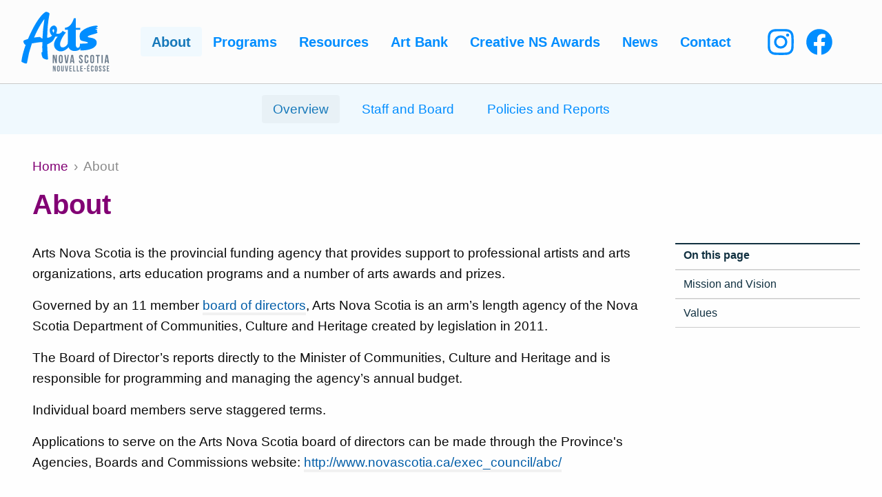

--- FILE ---
content_type: text/html; charset=UTF-8
request_url: https://artsns.ca/about
body_size: 7174
content:
<!DOCTYPE html>
<html lang="en" dir="ltr" class="no-js">
  <head>
    <meta charset="utf-8" />
<script async src="https://www.googletagmanager.com/gtag/js?id=UA-132576681-1"></script>
<script>window.dataLayer = window.dataLayer || [];function gtag(){dataLayer.push(arguments)};gtag("js", new Date());gtag("set", "developer_id.dMDhkMT", true);gtag("config", "UA-132576681-1", {"groups":"default","anonymize_ip":true,"page_placeholder":"PLACEHOLDER_page_path","allow_ad_personalization_signals":false});</script>
<link rel="apple-touch-icon" sizes="180x180" href="/sites/default/files/favicons/apple-touch-icon.png"/>
<link rel="icon" type="image/png" sizes="32x32" href="/sites/default/files/favicons/favicon-32x32.png"/>
<link rel="icon" type="image/png" sizes="16x16" href="/sites/default/files/favicons/favicon-16x16.png"/>
<link rel="manifest" href="/sites/default/files/favicons/site.webmanifest"/>
<link rel="mask-icon" href="/sites/default/files/favicons/safari-pinned-tab.svg" color="#5bbad5"/>
<meta name="msapplication-TileColor" content="#da532c"/>
<meta name="theme-color" content="#ffffff"/>
<meta name="favicon-generator" content="Drupal responsive_favicons + realfavicongenerator.net" />
<meta name="Generator" content="Drupal 10 (https://www.drupal.org)" />
<meta name="MobileOptimized" content="width" />
<meta name="HandheldFriendly" content="true" />
<meta name="viewport" content="width=device-width, initial-scale=1.0" />
<meta http-equiv="ImageToolbar" content="false" />
<link rel="canonical" href="https://artsns.ca/about" />
<link rel="shortlink" href="https://artsns.ca/node/24" />

    <title>About | Arts Nova Scotia</title>
    <link rel="stylesheet" media="all" href="/sites/default/files/css/css_Cx4RFXajjv92EjoXOOjVb-c11w1mhYnibjaxei5K0Lw.css?delta=0&amp;language=en&amp;theme=artsns&amp;include=eJxdzFEKwyAQhOELSTySrHGr0o0rO9pgT99SKIG8DPzfw2TVLByokaxRd_h8A4eFwYePBHbvaTE8dLZEo2rzWTSSOLKBhlvhUB0lYDeVC7-XzxVQE0eyvw6KwqDTdTLKRr3AJ5udZLtkm63PKBWFk3tVPuF_ux2apvAHkMBPyw" />
<link rel="stylesheet" media="all" href="/sites/default/files/css/css_jucetwpyjravCOAy_KYeq4AJ1xX2Mw_sFmiiGw-R00k.css?delta=1&amp;language=en&amp;theme=artsns&amp;include=eJxdzFEKwyAQhOELSTySrHGr0o0rO9pgT99SKIG8DPzfw2TVLByokaxRd_h8A4eFwYePBHbvaTE8dLZEo2rzWTSSOLKBhlvhUB0lYDeVC7-XzxVQE0eyvw6KwqDTdTLKRr3AJ5udZLtkm63PKBWFk3tVPuF_ux2apvAHkMBPyw" />

    <script src="/sites/default/files/js/js_qFrN6309ToJM9VYwqXiUVf4lPEj-9lUjvwhu3ua0_nI.js?scope=header&amp;delta=0&amp;language=en&amp;theme=artsns&amp;include=eJxdzFEKwyAQhOELSTySrHGr0o0rO9pgT99SKIG8DPzfw2TVLByokaxRd_h8A4eFwYePBHbvaTE8dLZEo2rzWTSSOLKBhlvhUB0lYDeVC7-XzxVQE0eyvw6KwqDTdTLKRr3AJ5udZLtkm63PKBWFk3tVPuF_ux2apvAHkMBPyw"></script>

  </head>
  <body class="lang-en section-about page--about role-anonymous path-node node--type-page page-node-type-page">
  <a href="#main-content" class="show-on-focus skip-link">
    Skip to main content
  </a>
  
    <div class="dialog-off-canvas-main-canvas" data-off-canvas-main-canvas>
    
<style>
	article p a,
	article li a,
	article ol a {
		color: #005DA8;
	}
</style>


<div class="off-canvas-wrapper">
	<div class="inner-wrap off-canvas-wrapper-inner" id="inner-wrap" data-off-canvas-wrapper>
		<aside id="left-off-canvas-menu" class="off-canvas left-off-canvas-menu position-left" role="complementary" data-off-canvas>
			
		</aside>

		<aside id="right-off-canvas-menu" class="off-canvas right-off-canvas-menu position-right" role="complementary" data-off-canvas>
			
		</aside>

		<div class="off-canvas-content" data-off-canvas-content>
							<div class="mobile-menu__overlay">
					<div class="mobile-menu__inner">
						  <div>
    <nav role="navigation" aria-labelledby="block-mainnavigation-2-menu" id="block-mainnavigation-2" class="block-mainnavigation-2">
            
  <h2 class="block-title visually-hidden" id="block-mainnavigation-2-menu">Main navigation</h2>
  

        

                        <ul class="menu dropdown" data-dropdown-menu>
                          <li class="has-submenu menu-item--expanded menu-item--active-trail is-active">
        <a href="/about" data-drupal-link-system-path="node/24" class="is-active">About</a>
                                          <ul class="menu">
                          <li class="menu-item--active-trail is-active">
        <a href="/about" data-drupal-link-system-path="node/24" class="is-active">Overview</a>
              </li>
                <li>
        <a href="/about/board" data-drupal-link-system-path="node/26">Staff and Board</a>
              </li>
                <li>
        <a href="/about/policies-and-reports" data-drupal-link-system-path="node/25">Policies and Reports</a>
              </li>
        </ul>
  
              </li>
                <li>
        <a href="/programs" data-drupal-link-system-path="node/4">Programs</a>
              </li>
                <li>
        <a href="/programs#resources-for-artists" data-drupal-link-system-path="node/4">Resources</a>
              </li>
                <li>
        <a href="/art-bank" data-drupal-link-system-path="node/19">Art Bank</a>
              </li>
                <li class="menu-item--collapsed">
        <a href="/creative-ns-gala/2025" data-drupal-link-system-path="node/4905">Creative NS Awards</a>
              </li>
                <li>
        <a href="/news" data-drupal-link-system-path="news">News</a>
              </li>
                <li>
        <a href="/contact" data-drupal-link-system-path="node/41">Contact</a>
              </li>
        </ul>
  


  </nav>
<section id="block-socialmediaaccounts-3" class="block-socialmediaaccounts-3 block block-fixed-block-content block-fixed-block-contentsocial-media-accounts">
  
  
    


  <div class="social-block__social-inner">
    <div class="social-block__social-items">
                      <a target="_blank" class="social-block__social-item social-block__social-instagram" href="https://www.instagram.com/artsnovascotia/">
          <svg id="Layer_1" data-name="Layer 1" xmlns="http://www.w3.org/2000/svg" viewBox="0 0 38 38"><defs><style>.cls-1{fill:#008eff;}.cls-2{fill:#fff;}</style></defs><title>instagram</title><path class="cls-1" d="M19,1.11c-4.86,0-5.47,0-7.37.11a13.3,13.3,0,0,0-4.35.83A8.84,8.84,0,0,0,4.12,4.11,8.86,8.86,0,0,0,2.05,7.28a13.3,13.3,0,0,0-.83,4.35c-.09,1.9-.11,2.51-.11,7.37s0,5.47.11,7.38a13.29,13.29,0,0,0,.83,4.34A9.18,9.18,0,0,0,7.28,36a13.3,13.3,0,0,0,4.35.83c1.9.09,2.51.11,7.37.11s5.47,0,7.38-.11A13.29,13.29,0,0,0,30.72,36,9.18,9.18,0,0,0,36,30.72a13.29,13.29,0,0,0,.83-4.34c.09-1.91.11-2.52.11-7.38s0-5.47-.11-7.37A13.3,13.3,0,0,0,36,7.28a8.86,8.86,0,0,0-2.07-3.17,8.84,8.84,0,0,0-3.16-2.06,13.29,13.29,0,0,0-4.34-.83c-1.91-.09-2.52-.11-7.38-.11"/><path class="cls-2" d="M19,4.34c4.78,0,5.34,0,7.23.1a9.76,9.76,0,0,1,3.32.62,5.82,5.82,0,0,1,3.39,3.39,9.76,9.76,0,0,1,.62,3.32c.09,1.89.1,2.45.1,7.23s0,5.34-.1,7.23a9.76,9.76,0,0,1-.62,3.32,5.82,5.82,0,0,1-3.39,3.39,9.76,9.76,0,0,1-3.32.62c-1.89.09-2.45.1-7.23.1s-5.34,0-7.23-.1a9.76,9.76,0,0,1-3.32-.62,5.82,5.82,0,0,1-3.39-3.39,9.76,9.76,0,0,1-.62-3.32c-.09-1.89-.1-2.45-.1-7.23s0-5.34.1-7.23a9.76,9.76,0,0,1,.62-3.32A5.82,5.82,0,0,1,8.45,5.06a9.76,9.76,0,0,1,3.32-.62c1.89-.09,2.45-.1,7.23-.1"/><path class="cls-1" d="M19,25a6,6,0,1,1,6-6,6,6,0,0,1-6,6M19,9.81A9.19,9.19,0,1,0,28.19,19,9.19,9.19,0,0,0,19,9.81"/><path class="cls-1" d="M30.69,9.45a2.15,2.15,0,1,1-2.14-2.14,2.14,2.14,0,0,1,2.14,2.14"/></svg>
        </a>
                        <a target="_blank" class="social-block__social-item social-block__social-facebook" href="https://www.facebook.com/ArtsNovaScotia.ArtsNouvelleEcosse/">
          <svg id="Layer_1" data-name="Layer 1" xmlns="http://www.w3.org/2000/svg" viewBox="0 0 38 38"><defs><style>.cls-1{fill:#008dff;}.cls-2{fill:#fff;}</style></defs><title>facebook</title><path class="cls-1" d="M36.89,19A17.89,17.89,0,1,0,16.21,36.67V24.17H11.66V19h4.55V15.06c0-4.48,2.67-7,6.75-7a27.54,27.54,0,0,1,4,.35v4.4H24.71a2.59,2.59,0,0,0-2.92,2.79V19h5L26,24.17H21.79v12.5A17.89,17.89,0,0,0,36.89,19"/><path class="cls-2" d="M26,24.17l.8-5.17h-5V15.64a2.59,2.59,0,0,1,2.92-2.79H27V8.45a27.54,27.54,0,0,0-4-.35c-4.08,0-6.76,2.48-6.76,7V19H11.66v5.17H16.2v12.5a18.55,18.55,0,0,0,2.8.22,18.32,18.32,0,0,0,2.79-.22V24.17Z"/></svg>
        </a>
                                
          </div>
  </div>

  </section>

  </div>

					</div>
				</div>
																<div class="meta-header">
							  <div>
    <div id="block-artsns-branding" class="logo columns block-artsns-branding block block-system block-system-branding-block">
  
    

  
          <a href="/" rel="home">
      <img src="/themes/custom/artsns/logo.svg" alt="Home" fetchpriority="high" />
    </a>
      

    
</div>
<nav role="navigation" aria-labelledby="block-artsns-main-menu-menu" id="block-artsns-main-menu" class="show-for-large block-artsns-main-menu">
            
  <h2 class="block-title visually-hidden" id="block-artsns-main-menu-menu">Main navigation</h2>
  

        

                        <ul class="menu dropdown" data-dropdown-menu>
                          <li class="menu-item--collapsed menu-item--active-trail is-active">
        <a href="/about" data-drupal-link-system-path="node/24" class="is-active">About</a>
              </li>
                <li>
        <a href="/programs" data-drupal-link-system-path="node/4">Programs</a>
              </li>
                <li>
        <a href="/programs#resources-for-artists" data-drupal-link-system-path="node/4">Resources</a>
              </li>
                <li>
        <a href="/art-bank" data-drupal-link-system-path="node/19">Art Bank</a>
              </li>
                <li class="menu-item--collapsed">
        <a href="/creative-ns-gala/2025" data-drupal-link-system-path="node/4905">Creative NS Awards</a>
              </li>
                <li>
        <a href="/news" data-drupal-link-system-path="news">News</a>
              </li>
                <li>
        <a href="/contact" data-drupal-link-system-path="node/41">Contact</a>
              </li>
        </ul>
  


  </nav>
<section id="block-socialmediaaccounts" class="show-for-large block-socialmediaaccounts block block-fixed-block-content block-fixed-block-contentsocial-media-accounts">
  
  
    


  <div class="social-block__social-inner">
    <div class="social-block__social-items">
                      <a target="_blank" class="social-block__social-item social-block__social-instagram" href="https://www.instagram.com/artsnovascotia/">
          <svg id="Layer_1" data-name="Layer 1" xmlns="http://www.w3.org/2000/svg" viewBox="0 0 38 38"><defs><style>.cls-1{fill:#008eff;}.cls-2{fill:#fff;}</style></defs><title>instagram</title><path class="cls-1" d="M19,1.11c-4.86,0-5.47,0-7.37.11a13.3,13.3,0,0,0-4.35.83A8.84,8.84,0,0,0,4.12,4.11,8.86,8.86,0,0,0,2.05,7.28a13.3,13.3,0,0,0-.83,4.35c-.09,1.9-.11,2.51-.11,7.37s0,5.47.11,7.38a13.29,13.29,0,0,0,.83,4.34A9.18,9.18,0,0,0,7.28,36a13.3,13.3,0,0,0,4.35.83c1.9.09,2.51.11,7.37.11s5.47,0,7.38-.11A13.29,13.29,0,0,0,30.72,36,9.18,9.18,0,0,0,36,30.72a13.29,13.29,0,0,0,.83-4.34c.09-1.91.11-2.52.11-7.38s0-5.47-.11-7.37A13.3,13.3,0,0,0,36,7.28a8.86,8.86,0,0,0-2.07-3.17,8.84,8.84,0,0,0-3.16-2.06,13.29,13.29,0,0,0-4.34-.83c-1.91-.09-2.52-.11-7.38-.11"/><path class="cls-2" d="M19,4.34c4.78,0,5.34,0,7.23.1a9.76,9.76,0,0,1,3.32.62,5.82,5.82,0,0,1,3.39,3.39,9.76,9.76,0,0,1,.62,3.32c.09,1.89.1,2.45.1,7.23s0,5.34-.1,7.23a9.76,9.76,0,0,1-.62,3.32,5.82,5.82,0,0,1-3.39,3.39,9.76,9.76,0,0,1-3.32.62c-1.89.09-2.45.1-7.23.1s-5.34,0-7.23-.1a9.76,9.76,0,0,1-3.32-.62,5.82,5.82,0,0,1-3.39-3.39,9.76,9.76,0,0,1-.62-3.32c-.09-1.89-.1-2.45-.1-7.23s0-5.34.1-7.23a9.76,9.76,0,0,1,.62-3.32A5.82,5.82,0,0,1,8.45,5.06a9.76,9.76,0,0,1,3.32-.62c1.89-.09,2.45-.1,7.23-.1"/><path class="cls-1" d="M19,25a6,6,0,1,1,6-6,6,6,0,0,1-6,6M19,9.81A9.19,9.19,0,1,0,28.19,19,9.19,9.19,0,0,0,19,9.81"/><path class="cls-1" d="M30.69,9.45a2.15,2.15,0,1,1-2.14-2.14,2.14,2.14,0,0,1,2.14,2.14"/></svg>
        </a>
                        <a target="_blank" class="social-block__social-item social-block__social-facebook" href="https://www.facebook.com/ArtsNovaScotia.ArtsNouvelleEcosse/">
          <svg id="Layer_1" data-name="Layer 1" xmlns="http://www.w3.org/2000/svg" viewBox="0 0 38 38"><defs><style>.cls-1{fill:#008dff;}.cls-2{fill:#fff;}</style></defs><title>facebook</title><path class="cls-1" d="M36.89,19A17.89,17.89,0,1,0,16.21,36.67V24.17H11.66V19h4.55V15.06c0-4.48,2.67-7,6.75-7a27.54,27.54,0,0,1,4,.35v4.4H24.71a2.59,2.59,0,0,0-2.92,2.79V19h5L26,24.17H21.79v12.5A17.89,17.89,0,0,0,36.89,19"/><path class="cls-2" d="M26,24.17l.8-5.17h-5V15.64a2.59,2.59,0,0,1,2.92-2.79H27V8.45a27.54,27.54,0,0,0-4-.35c-4.08,0-6.76,2.48-6.76,7V19H11.66v5.17H16.2v12.5a18.55,18.55,0,0,0,2.8.22,18.32,18.32,0,0,0,2.79-.22V24.17Z"/></svg>
        </a>
                                
          </div>
  </div>

  </section>
<div id="block-mobilemenu" class="hide-for-large block-mobilemenu block block-fixed-block-content block-fixed-block-contentmobile-menu">
  
    

  
          
						<div class="body field field--block-content-body field--name-body field--type-text-with-summary field--label-hidden field__item"><div id="menu-btn" class="main-menu menu-btn"><a href="javascript:void(0)" id="menu-icon" class="hamburger"><div class="hamburger__icon"></div> <span class="hamburger__label">Menu</span></a></div></div>
			
    
    
</div>

  </div>

						</div>
									
			<div class="header__wrapper">
				<header class="row" role="banner" aria-label="Site header">
																<div class="large-12 columns">
							  <div>
    <nav role="navigation" aria-labelledby="block-mainnavigation-menu" id="block-mainnavigation" class="secondary-menu block-mainnavigation">
            
  <h2 class="block-title visually-hidden" id="block-mainnavigation-menu">Main navigation</h2>
  

        

                        <ul class="menu dropdown" data-dropdown-menu>
                          <li class="menu-item--active-trail is-active">
        <a href="/about" data-drupal-link-system-path="node/24" class="is-active">Overview</a>
              </li>
                <li>
        <a href="/about/board" data-drupal-link-system-path="node/26">Staff and Board</a>
              </li>
                <li>
        <a href="/about/policies-and-reports" data-drupal-link-system-path="node/25">Policies and Reports</a>
              </li>
        </ul>
  


  </nav>

  </div>

						</div>
									</header>
			</div>

			<div class="row">
															</div>

			
							<div class="l-help row">
					<div class="large-12 columns">
						  <div>
    <div data-drupal-messages-fallback class="hidden"></div>

  </div>

					</div>
				</div>
			
							<div class="full__wrapper">
											<div class="full-section full-first">
							
						</div>
																			</div>
			
							<div class="article-header__wrapper">
					<section class="article-header">
						<div class="row">
							<div class="large-9 column">
								  <div>
    <div id="block-breadcrumbs" class="block-breadcrumbs block block-system block-system-breadcrumb-block">
  
    

  
            <nav class="breadcrumb" role="navigation" aria-labelledby="system-breadcrumb">
    <h2 id="system-breadcrumb" class="visually-hidden">Breadcrumb</h2>
    <ul>
          <li>
                  <a href="/">Home</a>
              </li>
          <li>
                  About
              </li>
        </ul>
  </nav>

    
    
</div>
<section id="block-artsns-page-title" class="block-artsns-page-title block block-core block-page-title-block">
  
  
    

  
          
  <h1><span>About</span>
</h1>


          
    
  </section>

  </div>

							</div>
						</div>
					</section>
				</div>
				<div class="main__wrapper">
					<div class="row">
													<div id="sidebar-second" class="large-3 columns sidebar">
								<div class="sidebar-second__inner">
									  <div>
    <section class="views-element-container block-views-block-page-nav-block-1 block block-views block-views-blockpage-nav-block-1" id="block-views-block-page-nav-block-1">
  
  
      <h2  class="block-title">On this page <a class="page-nav__toggle hide-for-medium">Show contents</a></h2>
    

  
          <div><div class="page-nav show-for-medium js-view-dom-id-5bce6c1b05162705e85d6549932b9a3e98c40b2b80863958aee0703de9b66498">
  
  
  

  
  
  

      <div class="views-row"><nav data-history-node-id="24" class="node node--type-page node--view-mode-page-nav">
  <div class="view-mode-page_nav node__content">
    
			<div class="field field--node-field-sections field--name-field-sections field--type-entity-reference-revisions field--label-hidden field__items">
							<div class="field__item"><div class="paragraph paragraph--type--text-full-width paragraph--view-mode--page-nav">

  <a href="#mission-and-vision" class="page-nav__item">
						<div class="field field--paragraph-field-title field--name-field-title field--type-string field--label-hidden field__item">Mission and Vision</div>
			</a>

</div>
</div>
							<div class="field__item"><div class="paragraph paragraph--type--text-full-width paragraph--view-mode--page-nav">

  <a href="#values" class="page-nav__item">
						<div class="field field--paragraph-field-title field--name-field-title field--type-string field--label-hidden field__item">Values</div>
			</a>

</div>
</div>
					</div>
	
  </div>
</nav>
</div>

    

  
  

  
  
</div>
</div>

    
    
  </section>

  </div>

								</div>
							</div>
												<main id="main" class="large-9 columns" role="main">
														<a id="main-content"></a>
														<section>
								  <div>
    <div id="block-backtotop" class="block-backtotop block block-fixed-block-content block-fixed-block-contentback-to-top">
  
    

  
          
						<div class="body field field--block-content-body field--name-body field--type-text-with-summary field--label-hidden field__item"><div class="row"><div class="back-to-top__inner large-3 large-push-6 columns"><a href="#inner-wrap" class="back-to-top__link" style="opacity: 0;" alt="Return to Top"></a></div></div></div>
			
    
    
</div>
<div id="block-artsns-content" class="block-artsns-content block block-system block-system-main-block">
  
    

  
          <article  data-history-node-id="24">

  
    

  
  <div class="view-mode-full">
    
						<div class="body field field--node-body field--name-body field--type-text-with-summary field--label-hidden field__item"><p>Arts Nova Scotia is the provincial funding agency that provides support to professional artists and arts organizations, arts education programs and a number of arts awards and prizes.</p>
<p>Governed by an 11 member <a href="/about/board#board-of-directors">board of directors</a>, Arts Nova Scotia is an arm’s length agency of the Nova Scotia Department of Communities, Culture and Heritage created by legislation in 2011.&nbsp;</p>
<p>The Board of Director’s reports directly to the Minister of Communities, Culture and Heritage and is responsible for programming and managing the agency’s annual budget.</p>
<p>Individual board members serve staggered terms.&nbsp;</p>
<p>Applications to serve on the Arts Nova Scotia board of directors can be made through the Province's Agencies, Boards and Commissions website:&nbsp;<a href="http://www.novascotia.ca/exec_council/abc/">http://www.novascotia.ca/exec_council/abc/</a></p>
</div>
			
			<div class="field field--node-field-sections field--name-field-sections field--type-entity-reference-revisions field--label-hidden field__items">
							<div class="field__item">      <div id="mission-and-vision" class="nav-anchor"></div>
    <div class="paragraph paragraph--type--text-full-width paragraph--view-mode--default">
          
<div class="field field-paragraph--field-title field-name-field-title field-type-string field-label-hidden">
    <div class="field-items">
          <h2 class="field-item section-header">Mission and Vision</h2>
      </div>
</div>

						<div class="field field--paragraph-field-body field--name-field-body field--type-text-long field--label-hidden field__item"><h3><strong>Mission</strong></h3>
<p>Arts Nova Scotia champions the fundamental role of the arts.</p>
<h3><strong>Vision</strong></h3>
<p>Arts Nova Scotia envisions a thriving and diverse professional arts community celebrated at home and abroad for breaking new ground, ensuring equity and achieving a high level of artistic excellence.&nbsp;</p>
</div>
			
      </div>
</div>
							<div class="field__item">      <div id="values" class="nav-anchor"></div>
    <div class="paragraph paragraph--type--text-full-width paragraph--view-mode--default">
          
<div class="field field-paragraph--field-title field-name-field-title field-type-string field-label-hidden">
    <div class="field-items">
          <h2 class="field-item section-header">Values</h2>
      </div>
</div>

						<div class="field field--paragraph-field-body field--name-field-body field--type-text-long field--label-hidden field__item"><p><strong>Discovery</strong>: Arts Nova Scotia is committed to fostering a culture of discovery and innovation within the arts.</p>
<p><strong>Artistic Practice:</strong> ANS supports freedom of expression and excellence in artistic practice and creative endeavour.</p>
<p><strong>Equity:</strong> Arts Nova Scotia ensures equity is a core value for Nova Scotia by embracing social, cultural and regional diversity.</p>
<p><strong>Diversity:</strong> Arts Nova Scotia encourages diversity of practice within and across art forms, at all stages of professional development.</p>
<p><strong>Participation:</strong> Arts Nova Scotia encourages access to and engagement with the arts for all Nova Scotians.</p>
<p><strong>Advocacy:</strong> Arts Nova Scotia advocates for greater support and resources for and with the arts community.</p>
<p><strong>Partnership and Collaboration: </strong>Arts Nova Scotia engages in consultation and information sharing. We actively collaborate and partner with the arts community, our peers and the public.</p>
<p><strong>Accountability and Transparency:</strong> Arts Nova Scotia is open, fair and transparent. We make decisions grounded in best practices, peer assessment, and research, and manage our resources wisely and ethically. &nbsp;</p>
<p><strong>Excellence:</strong> Arts Nova Scotia provides the highest quality service in support of artistic excellence.</p>
</div>
			
      </div>
</div>
					</div>
	
  </div>

</article>

    
    
</div>

  </div>

							</section>
						</main>
											</div>
				</div>

			
							<div class="footer__wrapper">
					<footer class="row">
													<div id="footer-first" class="footer__item medium-3 columns">
								  <div>
    <div id="block-sitebranding" class="logo block-sitebranding block block-system block-system-branding-block">
  
    

  
          <a href="/" rel="home">
      <img src="/themes/custom/artsns/logo.svg" alt="Home" fetchpriority="high" />
    </a>
      

    
</div>

  </div>

							</div>
																			<div id="footer-second" class="footer__item medium-3 columns">
								  <div>
    <div id="block-footercontactblock" class="block-footercontactblock block block-block-content block-block-content232098a0-d299-4da6-a766-dc9002a86f0f">
  
      <h2  class="block-title">Arts Nova Scotia</h2>
    

  
          
						<div class="body field field--block-content-body field--name-body field--type-text-with-summary field--label-hidden field__item"><p>1741 Brunswick St., 3rd Floor<br>
P. O. Box 456, STN Central<br>
Halifax, Nova Scotia<br>
Canada B3J 2R5</p>
<p><a href="/contact#staff-contact">Staff contact</a></p>
</div>
			
    
    
</div>

  </div>

							</div>
																			<div id="footer-third" class="footer__item medium-3 columns">
								  <div>
    <nav role="navigation" aria-labelledby="block-footer-menu" id="block-footer" class="block-footer">
      
  <h2 class="block-title" id="block-footer-menu">Information</h2>
  

        
              <ul class="menu">
              <li>
        <a href="/acknowledging-arts-ns" data-drupal-link-system-path="node/72">Logos &amp; Acknowledgement</a>
              </li>
          <li>
        <a href="/privacy-policy" data-drupal-link-system-path="node/17">Privacy Policy</a>
              </li>
          <li>
        <a href="/terms-use" data-drupal-link-system-path="node/18">Terms of Use</a>
              </li>
        </ul>
  


  </nav>

  </div>

							</div>
																			<div id="footer-last" class="footer__item medium-3 columns">
								  <div>
    <section id="block-socialmediaaccounts-2" class="block-socialmediaaccounts-2 block block-fixed-block-content block-fixed-block-contentsocial-media-accounts">
  
  
    


  <div class="social-block__social-inner">
    <div class="social-block__social-items">
                      <a target="_blank" class="social-block__social-item social-block__social-instagram" href="https://www.instagram.com/artsnovascotia/">
          <svg id="Layer_1" data-name="Layer 1" xmlns="http://www.w3.org/2000/svg" viewBox="0 0 38 38"><defs><style>.cls-1{fill:#008eff;}.cls-2{fill:#fff;}</style></defs><title>instagram</title><path class="cls-1" d="M19,1.11c-4.86,0-5.47,0-7.37.11a13.3,13.3,0,0,0-4.35.83A8.84,8.84,0,0,0,4.12,4.11,8.86,8.86,0,0,0,2.05,7.28a13.3,13.3,0,0,0-.83,4.35c-.09,1.9-.11,2.51-.11,7.37s0,5.47.11,7.38a13.29,13.29,0,0,0,.83,4.34A9.18,9.18,0,0,0,7.28,36a13.3,13.3,0,0,0,4.35.83c1.9.09,2.51.11,7.37.11s5.47,0,7.38-.11A13.29,13.29,0,0,0,30.72,36,9.18,9.18,0,0,0,36,30.72a13.29,13.29,0,0,0,.83-4.34c.09-1.91.11-2.52.11-7.38s0-5.47-.11-7.37A13.3,13.3,0,0,0,36,7.28a8.86,8.86,0,0,0-2.07-3.17,8.84,8.84,0,0,0-3.16-2.06,13.29,13.29,0,0,0-4.34-.83c-1.91-.09-2.52-.11-7.38-.11"/><path class="cls-2" d="M19,4.34c4.78,0,5.34,0,7.23.1a9.76,9.76,0,0,1,3.32.62,5.82,5.82,0,0,1,3.39,3.39,9.76,9.76,0,0,1,.62,3.32c.09,1.89.1,2.45.1,7.23s0,5.34-.1,7.23a9.76,9.76,0,0,1-.62,3.32,5.82,5.82,0,0,1-3.39,3.39,9.76,9.76,0,0,1-3.32.62c-1.89.09-2.45.1-7.23.1s-5.34,0-7.23-.1a9.76,9.76,0,0,1-3.32-.62,5.82,5.82,0,0,1-3.39-3.39,9.76,9.76,0,0,1-.62-3.32c-.09-1.89-.1-2.45-.1-7.23s0-5.34.1-7.23a9.76,9.76,0,0,1,.62-3.32A5.82,5.82,0,0,1,8.45,5.06a9.76,9.76,0,0,1,3.32-.62c1.89-.09,2.45-.1,7.23-.1"/><path class="cls-1" d="M19,25a6,6,0,1,1,6-6,6,6,0,0,1-6,6M19,9.81A9.19,9.19,0,1,0,28.19,19,9.19,9.19,0,0,0,19,9.81"/><path class="cls-1" d="M30.69,9.45a2.15,2.15,0,1,1-2.14-2.14,2.14,2.14,0,0,1,2.14,2.14"/></svg>
        </a>
                        <a target="_blank" class="social-block__social-item social-block__social-facebook" href="https://www.facebook.com/ArtsNovaScotia.ArtsNouvelleEcosse/">
          <svg id="Layer_1" data-name="Layer 1" xmlns="http://www.w3.org/2000/svg" viewBox="0 0 38 38"><defs><style>.cls-1{fill:#008dff;}.cls-2{fill:#fff;}</style></defs><title>facebook</title><path class="cls-1" d="M36.89,19A17.89,17.89,0,1,0,16.21,36.67V24.17H11.66V19h4.55V15.06c0-4.48,2.67-7,6.75-7a27.54,27.54,0,0,1,4,.35v4.4H24.71a2.59,2.59,0,0,0-2.92,2.79V19h5L26,24.17H21.79v12.5A17.89,17.89,0,0,0,36.89,19"/><path class="cls-2" d="M26,24.17l.8-5.17h-5V15.64a2.59,2.59,0,0,1,2.92-2.79H27V8.45a27.54,27.54,0,0,0-4-.35c-4.08,0-6.76,2.48-6.76,7V19H11.66v5.17H16.2v12.5a18.55,18.55,0,0,0,2.8.22,18.32,18.32,0,0,0,2.79-.22V24.17Z"/></svg>
        </a>
                                
          </div>
  </div>

  </section>

  </div>

							</div>
											</footer>
					<p class="footer__copyright">©2025
						Arts Nova Scotia</p>
				</div>
					</div>
	</div>
</div>

  </div>

  
  <script type="application/json" data-drupal-selector="drupal-settings-json">{"path":{"baseUrl":"\/","pathPrefix":"","currentPath":"node\/24","currentPathIsAdmin":false,"isFront":false,"currentLanguage":"en"},"pluralDelimiter":"\u0003","suppressDeprecationErrors":true,"google_analytics":{"account":"UA-132576681-1","trackOutbound":true,"trackMailto":true,"trackTel":true,"trackDownload":true,"trackDownloadExtensions":"7z|aac|arc|arj|asf|asx|avi|bin|csv|doc(x|m)?|dot(x|m)?|exe|flv|gif|gz|gzip|hqx|jar|jpe?g|js|mp(2|3|4|e?g)|mov(ie)?|msi|msp|pdf|phps|png|ppt(x|m)?|pot(x|m)?|pps(x|m)?|ppam|sld(x|m)?|thmx|qtm?|ra(m|r)?|sea|sit|tar|tgz|torrent|txt|wav|wma|wmv|wpd|xls(x|m|b)?|xlt(x|m)|xlam|xml|z|zip"},"user":{"uid":0,"permissionsHash":"760c3eecde2587094f9bdc53d7540b7cb858260c998d8cfd1538ff5cb5f237b8"}}</script>
<script src="/sites/default/files/js/js_A59SiZtyQZ3-50yi-GfGoX042NPfBrN6v-2g5JRdp9s.js?scope=footer&amp;delta=0&amp;language=en&amp;theme=artsns&amp;include=eJxdzFEKwyAQhOELSTySrHGr0o0rO9pgT99SKIG8DPzfw2TVLByokaxRd_h8A4eFwYePBHbvaTE8dLZEo2rzWTSSOLKBhlvhUB0lYDeVC7-XzxVQE0eyvw6KwqDTdTLKRr3AJ5udZLtkm63PKBWFk3tVPuF_ux2apvAHkMBPyw"></script>

  </body>
</html>


--- FILE ---
content_type: image/svg+xml
request_url: https://artsns.ca/themes/custom/artsns/images/arts-bg.svg
body_size: 560
content:
<svg id="Layer_1" data-name="Layer 1" xmlns="http://www.w3.org/2000/svg" viewBox="0 0 210 143"><defs><style>.cls-1{fill:#04a0f1;}</style></defs><title>arts-bg</title><path class="cls-1" d="M203.06,44.73c-.1-1,5.61-1.6,4.21-4.31s-14.24-1-26.78,4-19,11.73-20.57,16.15-1.1,13.44,1.41,17,19.66,4.31,20.06,7.22-20.5,2.34-21.47,2.81a.4.4,0,0,0-.25.37h0a.71.71,0,0,0,0,.2c.17,1.43.92,10.07-5.89,10.35-4.63.18-5.31-8.41-5.31-8.41V50.25h12.14V44.93H148.49V19.05h-4.92S141,29.18,134.75,36.7a24,24,0,0,1-15.25,8.23v5.22h7.92V81.94a33.91,33.91,0,0,0-.17,5.68c-2.57,4.28-8.2,11.59-16,9.67-5.42-1.34-4.93-9.76-4.14-12.84,3.61-14.18,15.43-27.28,15.43-27.28a14.83,14.83,0,0,1-4.87-1.51l-4.14-2.77a21,21,0,0,1-6.82,6.69c-4.28,2.4-10.57.66-10.57.66,6.69-16.05-2.39-24.34-9.76-20.63-13.27,6.67-6,24-1.34,25.58,0,0-3.71,6.24-13,6.47.29-20.82,1.92-43.91,6.33-65C76.1,3.21,73,2.52,68.34,1.84,52.66,10.62,34.05,42.68,20.61,74.9,15.27,76.46,10.79,78,9.06,79.38c-2.41,1.9,1.21,10.86,5.34,11.21-6,17.06-10.34,33.26-11.37,45,1,1.72,14.3,8.44,15,3.44A284,284,0,0,1,31,87c8.79-1.73,19.3-3.45,28.09-3.8-.35,9.14-.17,18.27,0,27.06l-2.42.52a29.84,29.84,0,0,0,2.93,13.79c1.73,3.79,13.28,7.58,14.83,4.48-.85-8.29-1.95-22.48-2.3-39.5,3.44-1.69,9.7-4.89,12.71-7.34,4.28-3.48,9-13.64,9-13.64l2.68.26,3.54.14s-18.66,19.93-4,34.23c11.14,10.83,26.9,2,33.13-6.28,2.2,5.41,6.79,10.21,16.13,10.23,10.56,0,14.73-4.49,16.3-7.26a3.7,3.7,0,0,1-.45,2.15c-.71,1,0,3.81,0,3.81s43.93,1,43.63-21.57C204,69.12,181,72.82,180.59,68.81S206.27,60.68,206.77,58s-1.91-2-1.81-3.32,1.41-1.3,1-2.8-4.81-2.13-4.71-3.12,5.92,0,6-1.4S203.16,45.74,203.06,44.73ZM59.38,73.7c-1.72-1.9-3.44,0-4.3-2.41-.87-2.24-5.87-1.56-9.83-1.21a65.21,65.21,0,0,0-8.44,1.21c9.65-23.1,20.16-40,27.05-49.12l.69.18A392.62,392.62,0,0,0,59.38,73.7ZM89.34,58c-1.44,0-5.92-8.77-.55-9.23C92.89,48.39,89.34,58,89.34,58Z"/></svg>

--- FILE ---
content_type: image/svg+xml
request_url: https://artsns.ca/themes/custom/artsns/logo.svg
body_size: 1832
content:
<svg id="Layer_1" data-name="Layer 1" xmlns="http://www.w3.org/2000/svg" viewBox="0 0 240.05 168.2"><defs><style>.cls-1{fill:#008dff;}.cls-2{fill:#6d7d8d;}</style></defs><title>logo</title><path class="cls-1" d="M202.08,46.83c-.1-1,5.62-1.6,4.21-4.31s-14.24-1-26.78,4-19,11.73-20.56,16.15-1.11,13.44,1.4,17.05S180,84,180.41,87,159.92,89.29,159,89.76a.41.41,0,0,0-.26.36h0a.81.81,0,0,0,0,.2c.17,1.43.92,10.07-5.89,10.34-4.63.19-5.32-8.4-5.32-8.4V52.35h12.14V47H147.51V21.15H142.6S140,31.28,133.77,38.8A24,24,0,0,1,118.52,47v5.21h7.93V84a33.09,33.09,0,0,0-.18,5.68c-2.56,4.28-8.2,11.59-16,9.67-5.43-1.34-4.93-9.76-4.15-12.84,3.61-14.18,15.43-27.28,15.43-27.28a14.73,14.73,0,0,1-4.86-1.51L112.57,55a20.76,20.76,0,0,1-6.82,6.68c-4.28,2.41-10.57.67-10.57.67,6.69-16.05-2.39-24.34-9.76-20.63-13.26,6.67-6,24-1.34,25.58,0,0-3.7,6.24-13,6.47.28-20.82,1.92-43.91,6.32-65-2.24-3.45-5.34-4.14-10-4.83C51.68,12.72,33.07,44.78,19.63,77c-5.34,1.55-9.82,3.1-11.54,4.48-2.42,1.9,1.2,10.86,5.34,11.2-6,17.06-10.34,33.26-11.38,45,1,1.72,14.31,8.45,15,3.45A283.33,283.33,0,0,1,30,89.06c8.79-1.72,19.3-3.44,28.09-3.79-.34,9.14-.17,18.27,0,27.06l-2.41.52a29.67,29.67,0,0,0,2.93,13.78c1.72,3.8,13.27,7.59,14.82,4.48-.84-8.28-1.94-22.47-2.3-39.49,3.44-1.69,9.7-4.9,12.72-7.34,4.28-3.48,9-13.65,9-13.65l2.67.27L99,71S80.34,91,95.05,105.27c11.13,10.83,26.89,2,33.12-6.28,2.2,5.41,6.79,10.21,16.13,10.23,10.57,0,14.74-4.49,16.3-7.26a3.72,3.72,0,0,1-.45,2.15c-.7,1,0,3.81,0,3.81s43.94,1,43.64-21.57C203,71.22,180,74.92,179.61,70.91s25.68-8.13,26.18-10.84-1.9-2-1.8-3.31,1.4-1.3,1-2.81-4.81-2.12-4.72-3.12,5.92,0,6-1.39S202.18,47.84,202.08,46.83ZM58.41,75.8c-1.73-1.9-3.45,0-4.31-2.42-.86-2.24-5.86-1.55-9.82-1.2a67.12,67.12,0,0,0-8.45,1.2C45.48,50.29,56,33.4,62.89,24.27l.69.17A392.77,392.77,0,0,0,58.41,75.8Zm30-15.73c-1.43,0-5.91-8.77-.55-9.23C91.92,50.49,88.36,60.07,88.36,60.07Z"/><path class="cls-2" d="M89.07,126v15.85H86V120h4.32l3.53,13.1V120h3.06v21.88H93.35Z"/><path class="cls-2" d="M102.2,125.2c0-3.5,1.84-5.5,5.22-5.5s5.22,2,5.22,5.5v11.38c0,3.5-1.84,5.5-5.22,5.5s-5.22-2-5.22-5.5V125.2Zm3.44,11.6c0,1.56.68,2.16,1.78,2.16s1.78-.6,1.78-2.16V125c0-1.56-.69-2.16-1.78-2.16s-1.78.6-1.78,2.16Z"/><path class="cls-2" d="M123.15,137.8l2.62-17.86h3.16l-3.38,21.89h-5.12l-3.38-21.89h3.47Z"/><path class="cls-2" d="M144,141.83h-3.47l-.59-4h-4.22l-.6,4H132l3.51-21.89h5Zm-7.85-6.94h3.32l-1.66-11.07Z"/><path class="cls-2" d="M161.32,119.7c3.35,0,5.07,2,5.07,5.5V126h-3.25V125c0-1.56-.63-2.16-1.73-2.16s-1.72.6-1.72,2.16c0,4.5,6.73,5.35,6.73,11.6,0,3.5-1.75,5.51-5.13,5.51s-5.13-2-5.13-5.51v-1.5h3.25v1.72c0,1.56.69,2.13,1.78,2.13s1.79-.56,1.79-2.13c0-4.5-6.73-5.34-6.73-11.6C156.26,121.7,158,119.7,161.32,119.7Z"/><path class="cls-2" d="M181.49,133.67v2.91c0,3.5-1.75,5.5-5.13,5.5s-5.13-2-5.13-5.5V125.2c0-3.5,1.75-5.5,5.13-5.5s5.13,2,5.13,5.5v2.12h-3.25V125c0-1.56-.69-2.16-1.79-2.16s-1.78.6-1.78,2.16V136.8c0,1.56.69,2.12,1.78,2.12s1.79-.56,1.79-2.12v-3.13Z"/><path class="cls-2" d="M186.43,125.2c0-3.5,1.84-5.5,5.22-5.5s5.22,2,5.22,5.5v11.38c0,3.5-1.84,5.5-5.22,5.5s-5.22-2-5.22-5.5Zm3.44,11.6c0,1.56.69,2.16,1.78,2.16s1.78-.6,1.78-2.16V125c0-1.56-.69-2.16-1.78-2.16s-1.78.6-1.78,2.16Z"/><path class="cls-2" d="M201.28,120h10.63v3.12h-3.6v18.76h-3.43V123.07h-3.6Z"/><path class="cls-2" d="M216.6,120H220v21.88H216.6Z"/><path class="cls-2" d="M236.8,141.83h-3.48l-.59-4h-4.22l-.6,4h-3.15l3.5-21.89h5ZM229,134.89h3.31l-1.65-11.07Z"/><path class="cls-2" d="M88.3,153.05v11.09H86.14v-15.3h3L91.63,158v-9.16h2.14v15.3H91.3Z"/><path class="cls-2" d="M97.49,152.51c0-2.45,1.29-3.85,3.65-3.85s3.65,1.4,3.65,3.85v8c0,2.45-1.29,3.85-3.65,3.85s-3.65-1.4-3.65-3.85Zm2.4,8.11c0,1.09.48,1.51,1.25,1.51s1.24-.42,1.24-1.51v-8.27c0-1.09-.48-1.51-1.24-1.51s-1.25.42-1.25,1.51Z"/><path class="cls-2" d="M110.82,148.84v11.8c0,1.1.48,1.49,1.25,1.49s1.25-.4,1.25-1.49v-11.8h2.27v11.65c0,2.45-1.23,3.85-3.59,3.85s-3.58-1.4-3.58-3.85V148.84Z"/><path class="cls-2" d="M123,161.32l1.84-12.48h2.21l-2.36,15.3h-3.59l-2.36-15.3h2.43Z"/><path class="cls-2" d="M132.8,155.29h3.3v2.18h-3.3V162H137v2.18h-6.56v-15.3H137V151H132.8Z"/><path class="cls-2" d="M140.62,148.84H143V162h4v2.18h-6.37Z"/><path class="cls-2" d="M150.26,148.84h2.41V162h4v2.18h-6.36Z"/><path class="cls-2" d="M162.31,155.29h3.3v2.18h-3.3V162h4.15v2.18H159.9v-15.3h6.56V151h-4.15Z"/><path class="cls-2" d="M170,155.39h4.37v2.19H170Z"/><path class="cls-2" d="M180.63,155.29h3.3v2.18h-3.3V162h4.15v2.18h-6.56v-15.3h6.57V151h-4.16v4.27Zm3.76-9.76L182,148.09h-1.7l1.57-2.56Z"/><path class="cls-2" d="M195.43,158.43v2c0,2.45-1.22,3.85-3.58,3.85s-3.59-1.4-3.59-3.85v-8c0-2.45,1.23-3.85,3.59-3.85s3.58,1.4,3.58,3.85V154h-2.27v-1.65c0-1.09-.48-1.51-1.25-1.51s-1.24.42-1.24,1.51v8.27c0,1.09.48,1.49,1.24,1.49s1.25-.4,1.25-1.49v-2.19Z"/><path class="cls-2" d="M198.89,152.51c0-2.45,1.29-3.85,3.65-3.85s3.65,1.4,3.65,3.85v8c0,2.45-1.29,3.85-3.65,3.85s-3.65-1.4-3.65-3.85Zm2.4,8.11c0,1.09.48,1.51,1.25,1.51s1.24-.42,1.24-1.51v-8.27c0-1.09-.47-1.51-1.24-1.51s-1.25.42-1.25,1.51Z"/><path class="cls-2" d="M213.16,148.66c2.34,0,3.55,1.4,3.55,3.85v.59h-2.28v-.74c0-1.1-.44-1.51-1.2-1.51s-1.2.41-1.2,1.51c0,3.14,4.7,3.73,4.7,8.11,0,2.45-1.23,3.85-3.59,3.85s-3.58-1.4-3.58-3.85v-1.05h2.27v1.2c0,1.09.48,1.49,1.25,1.49s1.24-.4,1.24-1.49c0-3.15-4.7-3.74-4.7-8.11C209.62,150.06,210.82,148.66,213.16,148.66Z"/><path class="cls-2" d="M223.53,148.66c2.34,0,3.54,1.4,3.54,3.85v.59h-2.28v-.74c0-1.1-.43-1.51-1.2-1.51s-1.2.41-1.2,1.51c0,3.14,4.7,3.73,4.7,8.11,0,2.45-1.22,3.85-3.58,3.85s-3.59-1.4-3.59-3.85v-1.05h2.27v1.2c0,1.09.48,1.49,1.25,1.49s1.24-.4,1.24-1.49c0-3.15-4.7-3.74-4.7-8.11C220,150.06,221.19,148.66,223.53,148.66Z"/><path class="cls-2" d="M233.06,155.29h3.3v2.18h-3.3V162h4.15v2.18h-6.56v-15.3h6.56V151h-4.15Z"/></svg>